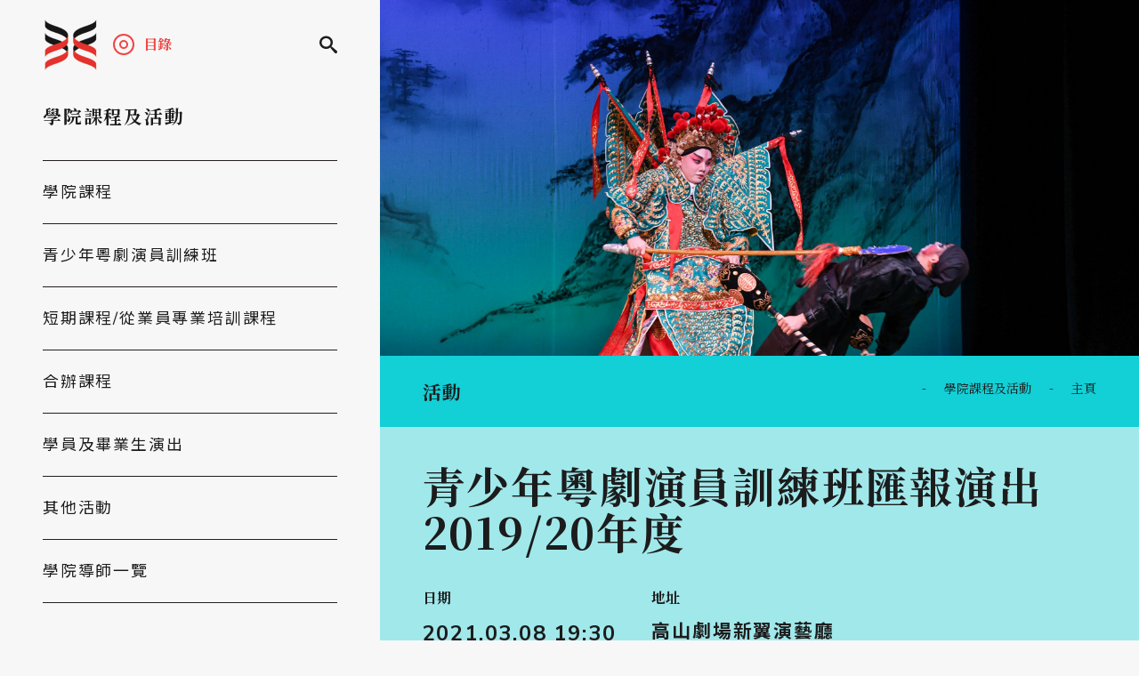

--- FILE ---
content_type: text/html; charset=UTF-8
request_url: https://hkbarwocoa.com/activity/teenshow_2020_2021/
body_size: 8790
content:
<!DOCTYPE html>
<html class="zh">
<head>
<meta http-equiv="Content-Type" content="text/html; charset=UTF-8">
<meta name="viewport" content="width=device-width, initial-scale=1.0, minimum-scale=1.0, maximum-scale=1.0" />
<meta name="keywords" content="八和粵劇學院, 八和會館" />
<meta name="description" content="為粵劇培育新一代人才">
<meta name="title" content="八和粵劇學院">
<meta name="Author" content="八和粵劇學院">
<meta property="og:type" content="website" />
<meta name="url" property="og:url" content="https://hkbarwocoa.com/activity/teenshow_2020_2021/"/>
<meta name="title" property="og:title" content="八和粵劇學院" />
<meta name="description" property="og:description" content="為粵劇培育新一代人才" />
<meta name="img" property="og:image" content="https://hkbarwocoa.com/wp-content/themes/barwo/images/common/icon.png" />
<link rel="shortcut icon" type="/images/x-icon" href="https://hkbarwocoa.com/wp-content/uploads/2021/07/logo_barwo.png" />

<title>八和粵劇學院</title>

<link rel="preconnect" href="https://fonts.gstatic.com"> 
<link href="https://fonts.googleapis.com/css2?family=Nunito+Sans:wght@400;700&display=swap" rel="stylesheet">
<link href="https://fonts.googleapis.com/css2?family=Montaga&display=swap" rel="stylesheet">
<link href="https://fonts.googleapis.com/css?family=Noto+Sans+TC:400,700&display=swap" rel="stylesheet">
<link href="https://fonts.googleapis.com/css2?family=Noto+Serif+TC:wght@400;700&display=swap" rel="stylesheet">

<meta name='robots' content='max-image-preview:large' />
<link rel='dns-prefetch' href='//s.w.org' />
		<script type="text/javascript">
			window._wpemojiSettings = {"baseUrl":"https:\/\/s.w.org\/images\/core\/emoji\/13.1.0\/72x72\/","ext":".png","svgUrl":"https:\/\/s.w.org\/images\/core\/emoji\/13.1.0\/svg\/","svgExt":".svg","source":{"concatemoji":"https:\/\/hkbarwocoa.com\/wp-includes\/js\/wp-emoji-release.min.js?ver=5.8.12"}};
			!function(e,a,t){var n,r,o,i=a.createElement("canvas"),p=i.getContext&&i.getContext("2d");function s(e,t){var a=String.fromCharCode;p.clearRect(0,0,i.width,i.height),p.fillText(a.apply(this,e),0,0);e=i.toDataURL();return p.clearRect(0,0,i.width,i.height),p.fillText(a.apply(this,t),0,0),e===i.toDataURL()}function c(e){var t=a.createElement("script");t.src=e,t.defer=t.type="text/javascript",a.getElementsByTagName("head")[0].appendChild(t)}for(o=Array("flag","emoji"),t.supports={everything:!0,everythingExceptFlag:!0},r=0;r<o.length;r++)t.supports[o[r]]=function(e){if(!p||!p.fillText)return!1;switch(p.textBaseline="top",p.font="600 32px Arial",e){case"flag":return s([127987,65039,8205,9895,65039],[127987,65039,8203,9895,65039])?!1:!s([55356,56826,55356,56819],[55356,56826,8203,55356,56819])&&!s([55356,57332,56128,56423,56128,56418,56128,56421,56128,56430,56128,56423,56128,56447],[55356,57332,8203,56128,56423,8203,56128,56418,8203,56128,56421,8203,56128,56430,8203,56128,56423,8203,56128,56447]);case"emoji":return!s([10084,65039,8205,55357,56613],[10084,65039,8203,55357,56613])}return!1}(o[r]),t.supports.everything=t.supports.everything&&t.supports[o[r]],"flag"!==o[r]&&(t.supports.everythingExceptFlag=t.supports.everythingExceptFlag&&t.supports[o[r]]);t.supports.everythingExceptFlag=t.supports.everythingExceptFlag&&!t.supports.flag,t.DOMReady=!1,t.readyCallback=function(){t.DOMReady=!0},t.supports.everything||(n=function(){t.readyCallback()},a.addEventListener?(a.addEventListener("DOMContentLoaded",n,!1),e.addEventListener("load",n,!1)):(e.attachEvent("onload",n),a.attachEvent("onreadystatechange",function(){"complete"===a.readyState&&t.readyCallback()})),(n=t.source||{}).concatemoji?c(n.concatemoji):n.wpemoji&&n.twemoji&&(c(n.twemoji),c(n.wpemoji)))}(window,document,window._wpemojiSettings);
		</script>
		<style type="text/css">
img.wp-smiley,
img.emoji {
	display: inline !important;
	border: none !important;
	box-shadow: none !important;
	height: 1em !important;
	width: 1em !important;
	margin: 0 .07em !important;
	vertical-align: -0.1em !important;
	background: none !important;
	padding: 0 !important;
}
</style>
	<link rel='stylesheet' id='wp-block-library-css'  href='https://hkbarwocoa.com/wp-includes/css/dist/block-library/style.min.css?ver=5.8.12' type='text/css' media='all' />
<link rel="https://api.w.org/" href="https://hkbarwocoa.com/wp-json/" /><link rel="alternate" type="application/json" href="https://hkbarwocoa.com/wp-json/wp/v2/activity/132" /><link rel="EditURI" type="application/rsd+xml" title="RSD" href="https://hkbarwocoa.com/xmlrpc.php?rsd" />
<link rel="wlwmanifest" type="application/wlwmanifest+xml" href="https://hkbarwocoa.com/wp-includes/wlwmanifest.xml" /> 
<meta name="generator" content="WordPress 5.8.12" />
<link rel="canonical" href="https://hkbarwocoa.com/activity/teenshow_2020_2021/" />
<link rel='shortlink' href='https://hkbarwocoa.com/?p=132' />
<link rel="alternate" type="application/json+oembed" href="https://hkbarwocoa.com/wp-json/oembed/1.0/embed?url=https%3A%2F%2Fhkbarwocoa.com%2Factivity%2Fteenshow_2020_2021%2F" />
<link rel="alternate" type="text/xml+oembed" href="https://hkbarwocoa.com/wp-json/oembed/1.0/embed?url=https%3A%2F%2Fhkbarwocoa.com%2Factivity%2Fteenshow_2020_2021%2F&#038;format=xml" />
<meta name="cdp-version" content="1.1.5" /><link rel="alternate" href="https://hkbarwocoa.com/activity/teenshow_2020_2021/" hreflang="zh" />
<link rel="alternate" href="https://hkbarwocoa.com/en/activity/coa-student-performance-2020-21-2/" hreflang="en" />
<link rel="icon" href="https://hkbarwocoa.com/wp-content/uploads/2021/07/logo_barwo.png" sizes="32x32" />
<link rel="icon" href="https://hkbarwocoa.com/wp-content/uploads/2021/07/logo_barwo.png" sizes="192x192" />
<link rel="apple-touch-icon" href="https://hkbarwocoa.com/wp-content/uploads/2021/07/logo_barwo.png" />
<meta name="msapplication-TileImage" content="https://hkbarwocoa.com/wp-content/uploads/2021/07/logo_barwo.png" />

<link rel="stylesheet" href="https://hkbarwocoa.com/wp-content/themes/barwo/src/dist/build.css?v=10">
<link rel="stylesheet" href="https://hkbarwocoa.com/wp-content/themes/barwo/src/dist/font.css?v=2">


</head>

<body class="">
<div class="shadow noclick noselect"></div>
<div class="preloading noclick noselect"></div>
<nav class="">
	<div class="barwo-nav main-item item-4 fullexpand">
		<div class="main-wrapper">
			<div class="main-container">
				<div class="barwo-nav-con flex-container">
					<div class="flex-container">
						<div class="">
							<a href=https://hkbarwocoa.com>
							<div class="barwo-nav-logo one-one full-bg within" style="background-image:url(https://hkbarwocoa.com/wp-content/themes/barwo/images/common/logo_barwo@2x.png);"></div>
							</a>
						</div>
						<div class="gapper"></div>
						<div>
							<div id="bwnav" class="flex-item" style="cursor:pointer;">
								<div class="one-one full-bg within left" style="width:24px;background-image:url(https://hkbarwocoa.com/wp-content/themes/barwo/images/common/icon_menu_c.svg);"></div>
								<div class="left"><h4 class="serif c-red bold" style="line-height:24px;margin-left:10px;">目錄</h4></div>
							</div>
						</div>
					</div>
					<div class="flex-container">
						<div id="searchbtn" class="barwo-font-search c-dark barwo-icon-nav" style="font-size: 20px;"></div>
					</div>
				</div>
			</div>
		</div>
	</div>
</nav>
<aside id="searchpanel" class="barwo-nav nav-search main-item item-4 fullexpand" >
	<div class="main-wrapper">
		<div class="main-container">
			<div class="barwo-nav-con">
								<form action="/" method="get" id="searchform" >
									<input id="searchinput" class="search-input divbox" name="s" type="search" placeholder="搜尋..." method="get"  >
					}
					
				</form>	
				<button id="searchclose" class="barwo-icon-nav barwo-font-close search-icon h4 bold c-gray"></button>
			</div>
		</div>
	</div>
</aside>
<aside id="bwmenu" class="barwo-menu main-item item-4 fullexpand">
	<div class="main-wrapper ">
		<div class="main-container">
			<div class="barwo-menu-top flex-container">
				<div>
					<h3 id="bwmtitle" class="c-dark serif bold">目錄</h3>
				</div>
				<div id="bwnavc" class="barwo-icon-nav" style="cursor:pointer;">
					<div class="barwo-font-back c-black" style="font-size:26px;"></div>
				</div>
			</div>
		</div>
	</div>
	<div class="main-wrapper ">
		<div class="main-container">
			<div class="barwo-menu-center">
				<div class="barwo-menu-center-item active" data-at="super" bwmpanel>
					<hr>
																	<div class="barwo-sel-btn btnhover" data-goto="aboutus" bwmbtn>
						
						<div class="barwo-sel-btn-wrapper flex-container">
							<div class="barwo-sel-btn-bg full-bg within"></div>
							<div class="divr">
								<h3 class="c-dark h-small">關於學院</h3>
							</div>
														<div class="barwo-sel-btn-arrow widthh3 barwo-font-arrow-up c-dark"></div>
													</div>
						</div>
												</a>
											<hr>
																	<div class="barwo-sel-btn btnhover" data-goto="activities" bwmbtn>
						
						<div class="barwo-sel-btn-wrapper flex-container">
							<div class="barwo-sel-btn-bg full-bg within"></div>
							<div class="divr">
								<h3 class="c-dark h-small">學院課程及活動</h3>
							</div>
														<div class="barwo-sel-btn-arrow widthh3 barwo-font-arrow-up c-dark"></div>
													</div>
						</div>
												</a>
											<hr>
																	<div class="barwo-sel-btn btnhover" data-goto="thenews" bwmbtn>
						
						<div class="barwo-sel-btn-wrapper flex-container">
							<div class="barwo-sel-btn-bg full-bg within"></div>
							<div class="divr">
								<h3 class="c-dark h-small">最新資訊</h3>
							</div>
														<div class="barwo-sel-btn-arrow widthh3 barwo-font-arrow-up c-dark"></div>
													</div>
						</div>
												</a>
											<hr>
																	<div class="barwo-sel-btn btnhover" data-goto="resources" bwmbtn>
						
						<div class="barwo-sel-btn-wrapper flex-container">
							<div class="barwo-sel-btn-bg full-bg within"></div>
							<div class="divr">
								<h3 class="c-dark h-small">分享及資源</h3>
							</div>
														<div class="barwo-sel-btn-arrow widthh3 barwo-font-arrow-up c-dark"></div>
													</div>
						</div>
												</a>
											<hr>
																	<a href="https://hkbarwocoa.com/en/activity/coa-student-performance-2020-21-2/">
						<div class="barwo-sel-btn btnhover">
						
						<div class="barwo-sel-btn-wrapper flex-container">
							<div class="barwo-sel-btn-bg full-bg within"></div>
							<div class="divr">
								<h3 class="c-dark h-small">English</h3>
							</div>
													</div>
						</div>
											<hr>
									</div>

												<div class="barwo-menu-center-item" data-at="aboutus" bwmpanel>
					<hr>
																	<a href="https://hkbarwocoa.com/aboutus/mission/">
						<div class="barwo-sel-btn btnhover">
												<div class="barwo-sel-btn-wrapper flex-container">
							<div class="barwo-sel-btn-bg full-bg within"></div>
							<div class="divr">
								<h3 class="c-dark h-small">使命與目標</h3>
							</div>
													</div>
						</div>
												</a>
											<hr>
																	<a href="https://hkbarwocoa.com/aboutus/history/">
						<div class="barwo-sel-btn btnhover">
												<div class="barwo-sel-btn-wrapper flex-container">
							<div class="barwo-sel-btn-bg full-bg within"></div>
							<div class="divr">
								<h3 class="c-dark h-small">學院歷史及發展里程碑</h3>
							</div>
													</div>
						</div>
												</a>
											<hr>
																	<a href="https://hkbarwocoa.com/aboutus/structure/">
						<div class="barwo-sel-btn btnhover">
												<div class="barwo-sel-btn-wrapper flex-container">
							<div class="barwo-sel-btn-bg full-bg within"></div>
							<div class="divr">
								<h3 class="c-dark h-small">學院架構</h3>
							</div>
													</div>
						</div>
												</a>
											<hr>
									</div>
																<div class="barwo-menu-center-item" data-at="activities" bwmpanel>
					<hr>
																	<a href="https://hkbarwocoa.com/activities/diagram/">
						<div class="barwo-sel-btn btnhover">
												<div class="barwo-sel-btn-wrapper flex-container">
							<div class="barwo-sel-btn-bg full-bg within"></div>
							<div class="divr">
								<h3 class="c-dark h-small">學院課程</h3>
							</div>
													</div>
						</div>
												</a>
											<hr>
																	<a href="https://hkbarwocoa.com/activities/teen/">
						<div class="barwo-sel-btn btnhover">
												<div class="barwo-sel-btn-wrapper flex-container">
							<div class="barwo-sel-btn-bg full-bg within"></div>
							<div class="divr">
								<h3 class="c-dark h-small">青少年粵劇演員訓練班</h3>
							</div>
													</div>
						</div>
												</a>
											<hr>
																	<a href="https://hkbarwocoa.com/activities/profession/">
						<div class="barwo-sel-btn btnhover">
												<div class="barwo-sel-btn-wrapper flex-container">
							<div class="barwo-sel-btn-bg full-bg within"></div>
							<div class="divr">
								<h3 class="c-dark h-small">短期課程/從業員專業培訓課程</h3>
							</div>
													</div>
						</div>
												</a>
											<hr>
																	<div class="barwo-sel-btn btnhover" data-goto="cooperate" bwmbtn>
												<div class="barwo-sel-btn-wrapper flex-container">
							<div class="barwo-sel-btn-bg full-bg within"></div>
							<div class="divr">
								<h3 class="c-dark h-small">合辦課程</h3>
							</div>
														<div class="barwo-sel-btn-arrow widthh3 barwo-font-arrow-up c-dark"></div>
													</div>
						</div>
												</a>
											<hr>
																	<a href="https://hkbarwocoa.com/activities/openshow/">
						<div class="barwo-sel-btn btnhover">
												<div class="barwo-sel-btn-wrapper flex-container">
							<div class="barwo-sel-btn-bg full-bg within"></div>
							<div class="divr">
								<h3 class="c-dark h-small">學員及畢業生演出</h3>
							</div>
													</div>
						</div>
												</a>
											<hr>
																	<a href="https://hkbarwocoa.com/activities/others/">
						<div class="barwo-sel-btn btnhover">
												<div class="barwo-sel-btn-wrapper flex-container">
							<div class="barwo-sel-btn-bg full-bg within"></div>
							<div class="divr">
								<h3 class="c-dark h-small">其他活動</h3>
							</div>
													</div>
						</div>
												</a>
											<hr>
																	<a href="https://hkbarwocoa.com/activities/tutors/">
						<div class="barwo-sel-btn btnhover">
												<div class="barwo-sel-btn-wrapper flex-container">
							<div class="barwo-sel-btn-bg full-bg within"></div>
							<div class="divr">
								<h3 class="c-dark h-small">學院導師一覽</h3>
							</div>
													</div>
						</div>
												</a>
											<hr>
									</div>
																<div class="barwo-menu-center-item" data-at="thenews" bwmpanel>
					<hr>
																	<a href="https://hkbarwocoa.com/thenews/update/">
						<div class="barwo-sel-btn btnhover">
												<div class="barwo-sel-btn-wrapper flex-container">
							<div class="barwo-sel-btn-bg full-bg within"></div>
							<div class="divr">
								<h3 class="c-dark h-small">最新八和資訊</h3>
							</div>
													</div>
						</div>
												</a>
											<hr>
																	<a href="https://hkbarwocoa.com/thenews/media/">
						<div class="barwo-sel-btn btnhover">
												<div class="barwo-sel-btn-wrapper flex-container">
							<div class="barwo-sel-btn-bg full-bg within"></div>
							<div class="divr">
								<h3 class="c-dark h-small">媒體報道</h3>
							</div>
													</div>
						</div>
												</a>
											<hr>
									</div>
																<div class="barwo-menu-center-item" data-at="resources" bwmpanel>
					<hr>
																	<a href="https://hkbarwocoa.com/resources/video/">
						<div class="barwo-sel-btn btnhover">
												<div class="barwo-sel-btn-wrapper flex-container">
							<div class="barwo-sel-btn-bg full-bg within"></div>
							<div class="divr">
								<h3 class="c-dark h-small">教學影片</h3>
							</div>
													</div>
						</div>
												</a>
											<hr>
																	<a href="https://hkbarwocoa.com/resources/gallery/">
						<div class="barwo-sel-btn btnhover">
												<div class="barwo-sel-btn-wrapper flex-container">
							<div class="barwo-sel-btn-bg full-bg within"></div>
							<div class="divr">
								<h3 class="c-dark h-small">相片影片分享</h3>
							</div>
													</div>
						</div>
												</a>
											<hr>
																	<a href="https://hkbarwocoa.com/resources/sharing/">
						<div class="barwo-sel-btn btnhover">
												<div class="barwo-sel-btn-wrapper flex-container">
							<div class="barwo-sel-btn-bg full-bg within"></div>
							<div class="divr">
								<h3 class="c-dark h-small">導師及學員分享</h3>
							</div>
													</div>
						</div>
												</a>
											<hr>
																	<a href="https://hkbarwocoa.com/resources/sharelink/">
						<div class="barwo-sel-btn btnhover">
												<div class="barwo-sel-btn-wrapper flex-container">
							<div class="barwo-sel-btn-bg full-bg within"></div>
							<div class="divr">
								<h3 class="c-dark h-small">分享連結</h3>
							</div>
													</div>
						</div>
												</a>
											<hr>
									</div>
																
																																																																																				<div class="barwo-menu-center-item" data-at="cooperate" bwmpanel>
					<hr>
										<a href="https://hkbarwocoa.com/activities/cooperate/school/">
					<div class="barwo-sel-btn btnhover">
						<div class="barwo-sel-btn-wrapper flex-container">
							<div class="barwo-sel-btn-bg full-bg within"></div>
							<div class="divr">
								<h3 class="c-dark h-small">中、小學課程</h3>
							</div>
						</div>
					</div>
					</a>
					<hr>
										<a href="https://hkbarwocoa.com/activities/cooperate/university/">
					<div class="barwo-sel-btn btnhover">
						<div class="barwo-sel-btn-wrapper flex-container">
							<div class="barwo-sel-btn-bg full-bg within"></div>
							<div class="divr">
								<h3 class="c-dark h-small">大學課程</h3>
							</div>
						</div>
					</div>
					</a>
					<hr>
										<a href="https://hkbarwocoa.com/activities/cooperate/certification/">
					<div class="barwo-sel-btn btnhover">
						<div class="barwo-sel-btn-wrapper flex-container">
							<div class="barwo-sel-btn-bg full-bg within"></div>
							<div class="divr">
								<h3 class="c-dark h-small">與其他機構合辦課程</h3>
							</div>
						</div>
					</div>
					</a>
					<hr>
									</div>
																																																																																																																																			</div>

		</div>
	</div>


	<div class="main-wrapper barwo-red-bg" style="z-index:10;position:absolute;bottom:0;left:0;">
		<div class="main-container divr divbox">
			<div class="divr">
			<div id="menuShareBtn" class="diva barwo-menu-bottom flex-container inheritsize active">
				<div>
					<div class="barwo-text-btn left">
						<a href="https://www.facebook.com/BARWOCOA/" target="_blank">
						<span class="barwo-font-fb h3 c-dark left"></span>
						</a>
					</div>
					<div class="barwo-text-btn left" style="margin-left:12px;">
						<a href="https://instagram.com/hkbarwocoa?igshid=YmMyMTA2M2Y=" target="_blank">
						<span class="barwo-font-ig h3 c-dark left"></span>
						</a>
					</div>
				</div>
			</div>
			<div id="menuBackBtn" class="barwo-menu-bottom flex-container" data-goto="super" bwmbtn>
				<div class="opacity:0">
					&nbsp;
				</div>
				<div>
					<h3 class="serif bold c-dark">返回</h3>
				</div>
				<div style="opacity:0">
					&nbsp;
				</div>
			</div>
			</div>
		</div>
	</div>
			
</aside>
<div class="barwo-nav-shadow onlymobile"></div>



<div id="pagename" class="barwo-page" data-page=teen>

<div class="divib left inheritsize">
	<div class="barwo-fix main-item item-4 onlydesktop barwo-light-bg" fullheight>
		<div class="barwo-nav-shadow"></div>
		<div class="seperator smallh"></div>
		<div class="main-wrapper ">
			<div class="main-container">
				<div class="barwo-menu-top flex-container">
					<div>

																																							<h3 class="c-dark serif bold">學院課程及活動</h3>
																																																												</div>
				</div>
			</div>
		</div>
		<div class="seperator"></div>
											<div class="main-wrapper">
				<div class="main-container">
					<hr>
				</div>
			</div>
			<div class="divr">
									
						<div class="barwo-sel-btn">
														<a href="https://hkbarwocoa.com/activities/diagram/">
														<div class="barwo-sel-btn-wrapper flex-container">
								<div class="main-wrapper divr">
									<div class="main-container inheritsize flex-container divbox">
										<div class="divr" style="z-index:2;">
											<h3 class="c-dark h-small">學院課程</h3>
										</div>	
																			</div>
								</div>
								

							</div>
							</a>
						</div>
						<div class="main-wrapper">
							<div class="main-container">
								<hr>
							</div>
						</div>
						
						<div class="barwo-sel-btn">
														<a href="https://hkbarwocoa.com/activities/teen/">
														<div class="barwo-sel-btn-wrapper flex-container">
								<div class="main-wrapper divr">
									<div class="main-container inheritsize flex-container divbox">
										<div class="divr" style="z-index:2;">
											<h3 class="c-dark h-small">青少年粵劇演員訓練班</h3>
										</div>	
																			</div>
								</div>
								

							</div>
							</a>
						</div>
						<div class="main-wrapper">
							<div class="main-container">
								<hr>
							</div>
						</div>
						
						<div class="barwo-sel-btn">
														<a href="https://hkbarwocoa.com/activities/profession/">
														<div class="barwo-sel-btn-wrapper flex-container">
								<div class="main-wrapper divr">
									<div class="main-container inheritsize flex-container divbox">
										<div class="divr" style="z-index:2;">
											<h3 class="c-dark h-small">短期課程/從業員專業培訓課程</h3>
										</div>	
																			</div>
								</div>
								

							</div>
							</a>
						</div>
						<div class="main-wrapper">
							<div class="main-container">
								<hr>
							</div>
						</div>
						
						<div class="barwo-sel-btn">
														<a href="https://hkbarwocoa.com/activities/cooperate/school/">
														<div class="barwo-sel-btn-wrapper flex-container">
								<div class="main-wrapper divr">
									<div class="main-container inheritsize flex-container divbox">
										<div class="divr" style="z-index:2;">
											<h3 class="c-dark h-small">合辦課程</h3>
										</div>	
																			</div>
								</div>
								

							</div>
							</a>
						</div>
						<div class="main-wrapper">
							<div class="main-container">
								<hr>
							</div>
						</div>
						
						<div class="barwo-sel-btn">
														<a href="https://hkbarwocoa.com/activities/openshow/">
														<div class="barwo-sel-btn-wrapper flex-container">
								<div class="main-wrapper divr">
									<div class="main-container inheritsize flex-container divbox">
										<div class="divr" style="z-index:2;">
											<h3 class="c-dark h-small">學員及畢業生演出</h3>
										</div>	
																			</div>
								</div>
								

							</div>
							</a>
						</div>
						<div class="main-wrapper">
							<div class="main-container">
								<hr>
							</div>
						</div>
						
						<div class="barwo-sel-btn">
														<a href="https://hkbarwocoa.com/activities/others/">
														<div class="barwo-sel-btn-wrapper flex-container">
								<div class="main-wrapper divr">
									<div class="main-container inheritsize flex-container divbox">
										<div class="divr" style="z-index:2;">
											<h3 class="c-dark h-small">其他活動</h3>
										</div>	
																			</div>
								</div>
								

							</div>
							</a>
						</div>
						<div class="main-wrapper">
							<div class="main-container">
								<hr>
							</div>
						</div>
						
						<div class="barwo-sel-btn">
														<a href="https://hkbarwocoa.com/activities/tutors/">
														<div class="barwo-sel-btn-wrapper flex-container">
								<div class="main-wrapper divr">
									<div class="main-container inheritsize flex-container divbox">
										<div class="divr" style="z-index:2;">
											<h3 class="c-dark h-small">學院導師一覽</h3>
										</div>	
																			</div>
								</div>
								

							</div>
							</a>
						</div>
						<div class="main-wrapper">
							<div class="main-container">
								<hr>
							</div>
						</div>
																
			</div>
																	</div>
	<div class="main-item item-8 fullexpand right">
									<div class="sixteen-nine barwo-color-blk noselect noclick divr blackg" style="background-color:#13cfd6;max-height:400px;" ani ani-delay="0.7">
				<div class="diva full-bg inheritsize full-bg fspecial"  style="top:0;left:0;z-index:1;background-image:url(https://hkbarwocoa.com/wp-content/uploads/2021/06/《挑滑車》劇照：高寵鄺成軍飾大戰黑風利武師飾-scaled.jpg)"></div>
				
			</div>
				<script>
			var style = document.createElement("style");
			document.head.appendChild(style);
			sheet = style.sheet;
			sheet.addRule('.barwo-color-blk:after','background-color: #13cfd6');
			sheet.insertRule('.barwo-color-blk:after { background-color: #13cfd6 }', 0);
		</script>
						<div class="barwo-pagebar divr" style="z-index:2;background-color:#13cfd6">
			<div class="main-wrapper inheritsize">
				<div class="main-container divbox inheritsize">
					<div class="flex-container flex-free inheritsize">
												<h3 class="bold serif c-dark">活動</h3>
						<div class="seperator smallh onlymobile notpad"></div>
						<div>

							
							<span class="left"><h5 class="c-dark serif">-</h5></span>
							<span class="gaper smallw left">&nbsp;</span>
							<span class="left">
																																								<h5 class="c-dark serif">學院課程及活動</h5>
																																																																							</span>

							<span class="gaper smallw left">&nbsp;</span>
							<span class="left"><h5 class="c-dark serif">-</h5></span>
							<span class="gaper smallw left">&nbsp;</span>
							<span class="left">
								<a class="" href="/">
								<h5 class="c-dark serif barwo-link">主頁</h5>
								</a>
							</span>
						</div>
					</div>
				</div>
			</div>
		</div>
		

	<div style="background-color:#13cfd660">
	<div class="seperator"></div>
	<div class="main-wrapper">
		<div class="main-container ofh">
			<h1 class="bold serif c-dark">青少年粵劇演員訓練班匯報演出 2019/20年度</h1>
			<div class="seperator"></div>

			<div class="ofh">
							<div class="main-item halfexpand" style="padding-right:40px;">
					<h4 class="bold serif c-dark">日期</h4>
					<div class="seperator smallh"></div>
										<h2 class="bold c-dark">2021.03.08 19:30</h2>
																<div class="seperator"></div>
				</div>
										<div class="main-item halfexpand">
					<h4 class="bold serif c-dark">地址</h4>
					<div class="seperator smallh"></div>
					<h3 class="bold c-dark">高山劇場新翼演藝廳</h3>
					<div class="seperator"></div>
				</div>
										<div class="main-item item-9 clear halfexpand">
					<h4 class="bold serif c-dark">主辦單位</h4>
					<div class="seperator smallh"></div>
										<h3 class="bold c-dark">八和粵劇學院</h3>
										<div class="seperator"></div>
				</div>
										<div class="main-item item-9 clear halfexpand">
					<div class="seperator"></div>
					<hr>
<div class="barwo-sel-btn btnhover">
			<a href="https://hkbarwo.com" target="_blank">
				<div class="barwo-sel-btn-wrapper flex-container">
				<div class="barwo-sel-btn-bg full-bg within"></div>
				<div class="divr">
					<h3 class="c-dark h-small">立即購票</h3>
									</div>
								<div style="width:60px;">
					<div class="barwo-sel-btn-arrow barwo-font-arrow-up c-dark right"></div>
				</div>
						</div>
		</a>
	</div>


					<hr>
					<div class="seperator"></div>
				</div>
						</div>
		</div>
	</div>
	<div class="seperator"></div>
</div>

<div class="seperator"></div>
	<div class="barwo-page-content main-wrapper ofh">
		<div class="main-container divbox">
			<div class="main-item item-9 halfexpand">
				
<div class="wp-block-columns">
<div class="wp-block-column" style="flex-basis:100%">
<div class="wp-block-group"><div class="wp-block-group__inner-container">
<div class="wp-block-columns">
<div class="wp-block-column" style="flex-basis:100%">
<p></p>
</div>
</div>
</div></div>
</div>
</div>



<h3><strong>制作人員名單</strong></h3>



<pre class="wp-block-preformatted">課程主任：呂洪廣
行政統籌：岑金倩
音樂領導：張意堅
擊樂領導：游　龍
舞台監督：蘇志昌
經​　　理：林群翎
服裝道具：新群英服裝公司
佈　　​景：廣興舞台佈景製作公司
總​　　​務：陳健一
司​　　​儀：梁芷萁、黃綽琪</pre>



<h3><strong>演出劇目、演員名單及節目簡介</strong></h3>



<p>粵劇折子戲演出</p>



<hr class="wp-block-separator"/>



<h3 class="serif"><strong>《挑滑車》(根據同名京劇改編)</strong></h3>



<p>劇目簡介: 南宋初年，金兵侵犯江南。岳飛與金兀朮會戰，岳飛的兵馬被金兵圍困在牛頭山。金兀朮知道岳營的兵將驍勇善戰，難以取勝，於是調來鐵滑車阻擊宋兵。雙方交戰時，高寵突出助戰，大敗金兀朮，於是乘勝追擊，在牛頭山戰場西北角遇金兵大營，以為是屯糧之所，單騎踏營。金軍以鐵滑車阻攔。高寵奮不顧身，用槍連續挑翻數輛滑車，終因座下馬匹力盡，被鐵滑車壓死。</p>



<p>教授、排練及改編:韓燕明、呂洪廣</p>



<pre class="wp-block-preformatted">鄺成軍 飾 高　寵 &nbsp;
郭俊亨 飾 岳　飛
張肇倫 飾 金兀朮
陳安橋 飾 鄭　懷
龍馥鎧 飾 湯　環
何穎恩 飾 張　憲
劉曉晴 飾 王　貴
謝苑霖 飾 四宋兵
鄭麗莊 飾 四宋兵
吳嘉怡 飾 四宋兵
孫樂程 飾 四宋兵
武　師 飾 土鬚龍
武　師 飾 土鬚虎
武　師 飾 黑風利
武　師 飾 四番兵</pre>



<hr class="wp-block-separator"/>



<h3 class="serif"><strong>《狄青與雙陽公主》之〈追夫〉</strong></h3>



<p>劇目簡介:&nbsp;狄青領軍誤闖鄯善國與雙陽公主對峙，卻因對方武藝高強而惺惺相惜，終成眷屬。二人完婚後，狄青得知母親被困囹圄，因此用計從公主手上騙回寶馬金刀，私闖三關，以救慈母。雙陽公主得知，終趕上狄青，二人互訴苦衷，相約再見。</p>



<p>教授及排練:梁漢勇</p>



<pre class="wp-block-preformatted">麥熙華 飾 狄　青
梁齡勻 飾 雙陽公主</pre>



<hr class="wp-block-separator"/>



<h3 class="serif"><strong>《碧血寫春秋之斬子存忠》</strong></h3>



<p>劇目簡介:&nbsp;&nbsp;明帝昏庸，西宮、國丈乘機弄權，與瓦刺王密謀明室江山。鍾家兄弟聯結一群義士，暗中破壞奸黨陰謀。鍾老元帥病重休養，命長子孝全代掌邊關軍政，國丈乘機相約瓦刺王舉兵破關，不料反被孝全與未婚妻紫瑛兄妹等英勇殺敵，使瓦刺王全軍覆沒。胡王因而含恨孝全，下令國丈殺害孝全以洩憤。明帝誤信謠言，召孝全回京，降以謀國之罪，並命老元帥親手斬子，以存忠義，孝全遂壯烈犧牲。後孝全之孿生二弟孝義幾經艱苦，搜集國丈謀朝通敵罪證，終令奸黨伏法。</p>



<p>教授及排練:梁兆明、陳咏儀、廖國森、溫玉瑜</p>



<pre class="wp-block-preformatted">韓德光 飾 鍾孝全
陳淑麗 飾 陸紫瑛
何安琪 飾 陸劍英
鄭旭蘭 飾 鍾孝義
張肇倫 飾 鍾于君
莫心兒 飾 鍾慕蘭
呂智豐 飾 國　丈
郭俊亨 飾 左龍右虎
陳安橋 飾 左龍右虎
武　師 飾 四手下</pre>

			</div>
		</div>
	</div>


<div class="seperator"></div>


<div class="barwo-gray-bg">
<div class="main-wrapper">
	<div class="main-container">
		<div class="ofh">
			<div class="main-item item-9 halfexpanse">
				<hr>
<div class="barwo-sel-btn btnhover">
			<a href="https://hkbarwocoa.com/album/20210307-2019-20%e5%b9%b4%e5%ba%a6%e8%aa%b2%e7%a8%8b%e5%8c%af%e5%a0%b1%e6%bc%94%e5%87%ba%e8%a3%9c%e5%a0%b4-2/">
				<div class="barwo-sel-btn-wrapper flex-container">
				<div class="barwo-sel-btn-bg full-bg within"></div>
				<div class="divr">
					<h3 class="c-dark h-small">按此觀看更多</h3>
									</div>
								<div style="width:60px;">
					<div class="barwo-sel-btn-arrow barwo-font-arrow-up c-dark right"></div>
				</div>
						</div>
		</a>
	</div>


				<hr>
			</div>
		</div>
	</div>
</div>
<div class="seperator"></div>
<div class="seperator"></div>
</div>
</div>
</div>
</div>


<footer class="barwo-footer clear">
	<div class="barwo-footer-wrapper">
		<div class="seperator"></div>
		<div class="seperator"></div>
		<div class="main-wrapper">
			<div class="main-container ofh">
				<div class="main-item item-4 fullexpand">
					<div class="item-block">
						<div class="full-img divbc specialleft" style="max-width:200px;">
							<img src="https://hkbarwocoa.com/wp-content/themes/barwo/images/common/logo_coa@2x.png" alt="chinese opera academy">
						</div>
						<div class="seperator"></div>
					</div>
				</div>
				<div class="main-item item-8 fullexpand">
					<div class="item-block">
						<div class="divr ofh">
														<div class="main-item item-4 halfexpand divib">
																	<h3 class="c-dark">關於學院</h3>
									<div class="seperator"></div>
																											<a href="https://hkbarwocoa.com/aboutus/mission/">
									<div class="barwo-text-btn ofh" style="clear:both;">
										<h4 class="left" style="">使命與目標</h4>
																				
									</div>
									</a>
									<div class="seperator smallh left"></div>
																											<a href="https://hkbarwocoa.com/aboutus/history/">
									<div class="barwo-text-btn ofh" style="clear:both;">
										<h4 class="left" style="">學院歷史及發展里程碑</h4>
																				
									</div>
									</a>
									<div class="seperator smallh left"></div>
																											<a href="https://hkbarwocoa.com/aboutus/structure/">
									<div class="barwo-text-btn ofh" style="clear:both;">
										<h4 class="left" style="">學院架構</h4>
																				
									</div>
									</a>
									<div class="seperator smallh left"></div>
																		<div class="seperator"></div>
															</div>
														<div class="main-item item-4 halfexpand divib">
																	<h3 class="c-dark">學院課程及活動</h3>
									<div class="seperator"></div>
																											<a href="https://hkbarwocoa.com/activities/diagram/">
									<div class="barwo-text-btn ofh" style="clear:both;">
										<h4 class="left" style="">學院課程</h4>
																				
									</div>
									</a>
									<div class="seperator smallh left"></div>
																											<a href="https://hkbarwocoa.com/activities/teen/">
									<div class="barwo-text-btn ofh" style="clear:both;">
										<h4 class="left" style="">青少年粵劇演員訓練班</h4>
																				
									</div>
									</a>
									<div class="seperator smallh left"></div>
																											<a href="https://hkbarwocoa.com/activities/profession/">
									<div class="barwo-text-btn ofh" style="clear:both;">
										<h4 class="left" style="">短期課程/從業員專業培訓課程</h4>
																				
									</div>
									</a>
									<div class="seperator smallh left"></div>
																											<a href="https://hkbarwocoa.com/activities/cooperate/school/">
									<div class="barwo-text-btn ofh" style="clear:both;">
										<h4 class="left" style="">合辦課程</h4>
																				
									</div>
									</a>
									<div class="seperator smallh left"></div>
																											<a href="https://hkbarwocoa.com/activities/openshow/">
									<div class="barwo-text-btn ofh" style="clear:both;">
										<h4 class="left" style="">學員及畢業生演出</h4>
																				
									</div>
									</a>
									<div class="seperator smallh left"></div>
																											<a href="https://hkbarwocoa.com/activities/others/">
									<div class="barwo-text-btn ofh" style="clear:both;">
										<h4 class="left" style="">其他活動</h4>
																				
									</div>
									</a>
									<div class="seperator smallh left"></div>
																											<a href="https://hkbarwocoa.com/activities/tutors/">
									<div class="barwo-text-btn ofh" style="clear:both;">
										<h4 class="left" style="">學院導師一覽</h4>
																				
									</div>
									</a>
									<div class="seperator smallh left"></div>
																		<div class="seperator"></div>
															</div>
														<div class="main-item item-4 halfexpand divib">
																	<h3 class="c-dark">最新資訊</h3>
									<div class="seperator"></div>
																											<a href="https://hkbarwocoa.com/thenews/update/">
									<div class="barwo-text-btn ofh" style="clear:both;">
										<h4 class="left" style="">最新八和資訊</h4>
																				
									</div>
									</a>
									<div class="seperator smallh left"></div>
																											<a href="https://hkbarwocoa.com/thenews/media/">
									<div class="barwo-text-btn ofh" style="clear:both;">
										<h4 class="left" style="">媒體報道</h4>
																				
									</div>
									</a>
									<div class="seperator smallh left"></div>
																		<div class="seperator"></div>
															</div>
														<div class="main-item item-4 halfexpand divib">
																	<h3 class="c-dark">分享及資源</h3>
									<div class="seperator"></div>
																											<a href="https://hkbarwocoa.com/resources/video/">
									<div class="barwo-text-btn ofh" style="clear:both;">
										<h4 class="left" style="">教學影片</h4>
																				
									</div>
									</a>
									<div class="seperator smallh left"></div>
																											<a href="https://hkbarwocoa.com/resources/gallery/">
									<div class="barwo-text-btn ofh" style="clear:both;">
										<h4 class="left" style="">相片影片分享</h4>
																				
									</div>
									</a>
									<div class="seperator smallh left"></div>
																											<a href="https://hkbarwocoa.com/resources/sharing/">
									<div class="barwo-text-btn ofh" style="clear:both;">
										<h4 class="left" style="">導師及學員分享</h4>
																				
									</div>
									</a>
									<div class="seperator smallh left"></div>
																											<a href="https://hkbarwocoa.com/resources/sharelink/">
									<div class="barwo-text-btn ofh" style="clear:both;">
										<h4 class="left" style="">分享連結</h4>
																				
									</div>
									</a>
									<div class="seperator smallh left"></div>
																		<div class="seperator"></div>
															</div>
														<div class="main-item item-4 halfexpand divib">
																	<a href="https://hkbarwocoa.com/en/activity/coa-student-performance-2020-21-2/">
										<div class="ofh" style="clear:both;">
											<h3 class="left c-dark">English</h3>
											<span class="left barwo-font-arrow-up h6 left c-dark" style="margin-left:10px;"></span>
											
										</div>
									</a>
									<div class="seperator left"></div>
															</div>
													</div>
						<div class="seperator smallh"></div>
						<hr>
						<div class="seperator"></div>
						<div class="seperator smallh"></div>
						<div>
							<h3 class="c-dark">聯絡我們</h3>
						</div>
						<div class="seperator"></div>
						<div>
														<h4 class="c-dark" style="line-height:1.4;">辦公室地址：香港油麻地彌敦道 493 號展望大廈 4 字樓 A 室（油麻地地鐵站Ｃ出口）</h4>
														<div class="seperator"></div>
							<h4 class="c-dark">電話：(852) 2384 2929</h4>
							<div class="seperator smallh"></div>
							<h4 class="c-dark">傳真：(852) 2770 7956</h4>
							<div class="seperator smallh"></div>
															<h4 class="c-dark" style="line-height:1.4;">富亨閣（八和粵劇學院）地址：太子通菜街170號富亨閣 2樓</h4>
														
							<div class="seperator smallh"></div>
						</div>

						<div>
							<div class="barwo-text-btn left">
								<a href="https://www.facebook.com/BARWOCOA/" target="_blank">
								<span class="barwo-font-fb h3 c-dark left"></span>
								</a>
							</div>
							<div class="barwo-text-btn left" style="margin-left:12px;">
								<a href="https://instagram.com/hkbarwocoa?igshid=YmMyMTA2M2Y=" target="_blank">
								<span class="barwo-font-ig h3 c-dark left"></span>
								</a>
							</div>
						</div>
					</div>
				</div>
			</div>
		</div>
		<div class="seperator"></div>
		<div class="seperator"></div>
	</div>
	<div class="barwo-footer-blackbar ofh">
		<div class="main-wrapper">
			<div class="main-container">
				<div class="right">
					<h5 class="c-white">© 八和粵劇學院 2026｜版權所有 不得轉載</h5>
				</div>
			</div>
		</div>
	</div>
</footer>



<script type='text/javascript' src='https://hkbarwocoa.com/wp-includes/js/wp-embed.min.js?ver=5.8.12' id='wp-embed-js'></script>
<script type="text/javascript">(function() {
				var expirationDate = new Date();
				expirationDate.setTime( expirationDate.getTime() + 31536000 * 1000 );
				document.cookie = "pll_language=zh; expires=" + expirationDate.toUTCString() + "; path=/; secure; SameSite=Lax";
			}());</script>
<script type="text/javascript" language="javascript">  
    var versionUpdate = (new Date()).getTime();  
    var script = document.createElement("script");  
    script.type = "text/javascript";  
    script.src = "https://hkbarwocoa.com/wp-content/themes/barwo/src/dist/build.js?v=1" + versionUpdate;  
    document.body.appendChild(script);  
</script>  
<script defer src="https://static.cloudflareinsights.com/beacon.min.js/vcd15cbe7772f49c399c6a5babf22c1241717689176015" integrity="sha512-ZpsOmlRQV6y907TI0dKBHq9Md29nnaEIPlkf84rnaERnq6zvWvPUqr2ft8M1aS28oN72PdrCzSjY4U6VaAw1EQ==" data-cf-beacon='{"version":"2024.11.0","token":"40dff9f1b0814263bb256105f5e9ef34","r":1,"server_timing":{"name":{"cfCacheStatus":true,"cfEdge":true,"cfExtPri":true,"cfL4":true,"cfOrigin":true,"cfSpeedBrain":true},"location_startswith":null}}' crossorigin="anonymous"></script>
</body>
</html>
	
<!--
Performance optimized by W3 Total Cache. Learn more: https://www.boldgrid.com/w3-total-cache/?utm_source=w3tc&utm_medium=footer_comment&utm_campaign=free_plugin

Page Caching using Disk: Enhanced 

Served from: hkbarwocoa.com @ 2026-01-27 08:38:03 by W3 Total Cache
-->

--- FILE ---
content_type: text/css
request_url: https://hkbarwocoa.com/wp-content/themes/barwo/src/dist/build.css?v=10
body_size: 4497
content:
textarea,input,button,select,submit{border:none}textarea:focus,input:focus,button:focus,select:focus,submit:focus{outline:none}input[type="file"]::-ms-value{visibility:hidden}input[type="file"]::-ms-browse{visibility:hidden}input[type=search]::-ms-clear{display:none;width:0;height:0}input[type=search]::-ms-reveal{display:none;width:0;height:0}input[type="search"]::-webkit-search-decoration,input[type="search"]::-webkit-search-cancel-button,input[type="search"]::-webkit-search-results-button,input[type="search"]::-webkit-search-results-decoration{display:none}textarea,input,select{-webkit-appearance:none;-moz-appearance:none;-ms-appearance:none;-o-appearance:none;appearance:none;outline:none}iframe{border-style:none}::-webkit-scrollbar{display:none}body{-webkit-tap-highlight-color:rgba(0,0,0,0);font-rendering:swap;text-rendering:optimizeLegibility;-webkit-font-smoothing:antialiased;-moz-osx-font-smoothing:grayscale;-moz-font-feature-settings:'liga', 'kern';height:100%;width:100%;margin:0 auto;overflow:auto;cursor:default}a:link,a:visited,a:hover,a:active{text-decoration:none;color:inherit}ul{list-style-type:none;padding:0px;margin:0px}img{-webkit-touch-callout:none;-webkit-user-select:none;-khtml-user-select:none;-moz-user-select:none;-ms-user-select:none;user-select:none}.limitpar{overflow:hidden;text-overflow:ellipsis}.allcap{text-transform:uppercase}.gaper{display:block;width:40px}.gaper.smallw{width:20px}.seperator{display:block;width:100%;height:40px}.seperator.smallh{height:20px}.inheritsize{height:100%;width:100%}.inheritsize.honly{width:auto}.inheritsize.wonly{height:auto}.clear{clear:both}.pointer{cursor:pointer}.canclick{pointer-events:initial}.noclick{pointer-events:none}.noselect{-webkit-touch-callout:none;-webkit-user-select:none;-khtml-user-select:none;-moz-user-select:none;-ms-user-select:none;user-select:none}.nodrag{user-drag:none;user-select:none;-moz-user-select:none;-webkit-user-drag:none;-webkit-user-select:none;-ms-user-select:none}.onlymobile{display:none !important}.onlymobile.t{display:none}.full-bg{background-repeat:no-repeat;background-position:center center;background-size:cover;background-image:url("/wp-content/themes/barwo/images/common/default.jpg")}.full-bg.within{background-size:contain}.full-bg.fleft{background-position:left center}.full-bg.fright{background-position:right center}.full-bg.fbottom{background-position:center bottom}.full-bg.ftop{background-position:top center}.full-bg.ftopleft{background-position:top left}.full-bg.fbotright{background-position:bottom right}.full-bg.ftopright{background-position:top right}.full-bg.fspecial{background-position:center 20%}.full-img img{width:100%;height:auto}.full-img.vimg img{height:100%;width:auto}.left{float:left}.right{float:right}.t{display:table !important;height:100%;margin:0 auto}.tc{display:table-cell !important;vertical-align:middle}.tc.atop{vertical-align:top}.tc.abottom{vertical-align:bottom}.three-four:before{content:"";display:block;padding-top:133%}.four-three:before{content:"";display:block;padding-top:75%}.nine-sixteen:before{content:"";display:block;padding-top:177.78%}.sixteen-nine:before{content:"";display:block;padding-top:56.25%}.one-one:before{content:"";display:block;padding-top:100%}.one-two:before{content:"";display:block;padding-top:50%}.one-three:before{content:"";display:block;padding-top:30%}.two-one:before{content:"";display:block;padding-top:200%}.tcenter{text-align:center}.divbc{display:block;margin:0 auto;width:100%}.divib{display:inline-block}.divb{display:block}.divr{position:relative}.diva{position:absolute}.divf{display:flex}.divbox{box-sizing:border-box}.stick{position:-webkit-sticky;position:sticky}.ofh{overflow:hidden}html{font-size:16px}html.en{font-size:13px}html.en .h1,html.en h1,html.en .h2,html.en h2,html.en .h3,html.en h3,html.en p{letter-spacing:0}body{font-family:"Nunito Sans","Noto Sans TC",STHeiti Arial,Verdana,sans-serif;background-color:#F7F7F7;color:#232323}pre{font-size:16px;line-height:2;letter-spacing:1px}.h1.serif,.h2.serif,.h3.serif,.h4.serif,.h5.serif,.h6.serif,h1.serif,h2.serif,h3.serif,h4.serif,h5.serif,h6.serif,p.serif{font-family:"Noto Serif TC",serif}.h1,.h2,.h3,.h4,.h5,.h6,h1,h2,h3,h4,h5,h6,p{padding:0;margin:0;font-weight:400;line-height:1}.h1.medium,.h2.medium,.h3.medium,.h4.medium,.h5.medium,.h6.medium,h1.medium,h2.medium,h3.medium,h4.medium,h5.medium,h6.medium,p.medium{font-weight:500}.h1.bold,.h2.bold,.h3.bold,.h4.bold,.h5.bold,.h6.bold,h1.bold,h2.bold,h3.bold,h4.bold,h5.bold,h6.bold,p.bold{font-weight:700}.h1.light,.h2.light,.h3.light,.h4.light,.h5.light,.h6.light,h1.light,h2.light,h3.light,h4.light,h5.light,h6.light,p.light{font-weight:100}.h1,h1{font-size:3rem;letter-spacing:1.8px;line-height:1.1}.h2,h2{font-size:1.5rem;letter-spacing:1.8px}.h3,h3{font-size:1.3rem;letter-spacing:1.8px}.h3.h-small,h3.h-small{font-size:1.12rem}.h4,h4{font-size:1rem}.h5,h5{font-size:14px}.h6,h6{font-size:10px}p{font-size:16px;line-height:2;letter-spacing:1px}.c-red{color:#F04544}.c-white{color:#fff}.c-light{color:#F7F7F7}.c-gray{color:#9F9F9F}.c-dark{color:#1C1C1C}.c-black{color:#000}.main-wrapper{display:block;width:100%;max-width:1720px;margin:0 auto}.main-wrapper .main-container{padding:0 48px}.main-wrapper .main-container.trim{padding:0 40px}.main-item{display:inline-block;float:left}.main-item.center{display:block;margin:0 auto;float:none}.main-item.nofloat{float:none}.main-item.right{float:right}.main-item.item-20{width:20%}.main-item.item-1{width:8.33333%}.main-item.item-2{width:16.66667%}.main-item.item-3{width:25%}.main-item.item-4{width:33.33333%}.main-item.item-5{width:41.66667%}.main-item.item-6{width:50%}.main-item.item-7{width:58.33333%}.main-item.item-8{width:66.66667%}.main-item.item-9{width:75%}.main-item.item-10{width:83.33333%}.main-item.item-11{width:91.66667%}.main-item.item-12{width:100%}.main-item.margin-1{margin-left:8.33333%}.main-item.margin-2{margin-left:16.66667%}.main-item.margin-3{margin-left:25%}.main-item.margin-4{margin-left:33.33333%}.main-item.margin-5{margin-left:41.66667%}.main-item.margin-6{margin-left:50%}.main-item.margin-7{margin-left:58.33333%}.main-item.margin-8{margin-left:66.66667%}.main-item.margin-9{margin-left:75%}.main-item.margin-10{margin-left:83.33333%}.main-item.margin-11{margin-left:91.66667%}.main-item .item-block{padding:0 8px}.split-2:nth-child(2n+1){clear:both}.split-3-2:nth-child(3n+1){clear:both}.flex-container{display:flex;justify-content:space-between;align-items:center}.flex-container.flex-top{align-items:baseline}.gapper{height:100%;width:16px}@keyframes fadeIn{0%{opacity:0;visibility:hidden}100%{opacity:1;visibility:visible}}@keyframes fadeOut{0%{opacity:1;visibility:visible}100%{opacity:0;visibility:hidden}}@keyframes slideIn{0%{opacity:1;transform:translateX(-100%);visibility:visible}100%{opacity:1;transform:translateX(0);visibility:visible}}@keyframes slideOut{0%{opacity:1;transform:translateX(0);visibility:visible}100%{opacity:1;transform:translateX(-100%);visibility:visible}}@keyframes slideInL2R{0%{opacity:0;transform:translateX(-40px);visibility:hidden}100%{opacity:1;transform:translateX(0);visibility:visible}}@keyframes slideInR2L{0%{opacity:0;transform:translateX(40px);visibility:hidden}100%{opacity:1;transform:translateX(0);visibility:visible}}@keyframes slideOutL2R{0%{opacity:1;transform:translateX(0);visibility:visible}100%{opacity:0;transform:translateX(40px);visibility:hidden}}@keyframes slideOutR2L{0%{opacity:1;transform:translateX(0);visibility:visible}100%{opacity:0;transform:translateX(-40px);visibility:hidden}}@keyframes popUp{0%{transform:scale(0.9)}100%{transform:scale(1)}}@keyframes jumpLoop{0%{transform:translateY(0)}10%{transform:translateY(-10px)}20%{transform:translateY(10px)}30%{transform:translateY(0)}100%{transform:translateY(0)}}.barwo-page-content figure{margin-block-start:0 !important;margin-block-end:0 !important;margin-inline-start:0 !important;margin-inline-end:0 !important}hr{border:none;border-top:1px solid #231E20;margin:0;padding:0}.barwo-light-bg{background-color:#F7F7F7}.barwo-gray-bg{background-color:#F0F0F0}.barwo-dark-bg{background-color:#e0e0e0}.barwo-red-bg{background-color:#F04544}.blurimg{filter:blur(8px)}.preloading{position:fixed;height:100%;width:100%;background-color:#fff;transition:all 0.8s ease-in;z-index:300}.preloading.hide{visibility:hidden;opacity:0}.shadow{position:fixed;height:100%;width:100%;visibility:hidden}.barwo-sel-btn{width:100%}.barwo-sel-btn .barwo-sel-btn-wrapper{overflow:hidden;height:70px;width:100%;position:relative}.barwo-sel-btn .barwo-sel-btn-wrapper>div{overflow:hidden;display:-webkit-box;-webkit-line-clamp:3;-webkit-box-orient:vertical}.barwo-sel-btn.superwide{position:static}.barwo-sel-btn.btnhover:hover .barwo-sel-btn-bg{opacity:1;visibility:visible;transform:scaleX(1)}.barwo-sel-btn.btnhover:hover .barwo-sel-btn-arrow{transform:translateY(10px)}.barwo-sel-btn.panelhover:hover .barwo-sel-btn-fullbg{opacity:1;visibility:visible;transform:scaleX(1)}.barwo-sel-btn.panelhover:hover .barwo-sel-popup{visibility:visible;opacity:1;transition-delay:0.1s}.barwo-sel-btn .barwo-sel-btn-bg,.barwo-sel-btn .barwo-sel-btn-fullbg{position:absolute;top:0;left:0;width:100%;height:100%;transition:all 0.2s ease-in;visibility:hidden;opacity:0}.barwo-sel-btn .barwo-sel-btn-bg{background-image:url(../../images/common/btn_bg@2x.png)}.barwo-sel-btn .barwo-sel-btn-fullbg{background-color:#F04544;transform-origin:0 0;transform:scaleX(0)}.barwo-sel-btn .barwo-sel-btn-arrow{transition:all 0.16s ease-out;width:40px;text-align:center}.barwo-sel-btn .barwo-sel-popup{position:absolute;top:-40px;left:100%;padding:40px 0;background-color:#F04544;width:100%;height:100%;transition:all 0.2s ease-out;visibility:hidden;opacity:0}.barwo-text-btn{transition:color 0.2s ease-out;color:#9F9F9F}.barwo-text-btn:hover{color:#1C1C1C}.barwo-fix{position:fixed;position:sticky;position:-webkit-sticky;top:0;z-index:0}.barwo-link{transition:opacity 0.2s ease-out}.barwo-link.active,.barwo-link:hover{opacity:0.7}.barwo-toppad{padding-top:100px}.barwo-slideshow .barwo-slideshow-item{position:absolute;top:0;left:0;visibility:hidden}.barwo-slideshow .barwo-slideshow-item.active{visibility:visible}.barwo-pageno{float:left;margin-right:16px}.barwo-banner{height:440px;width:100%}.barwo-pagebar{height:80px;width:100%}.barwo-img-popup{position:fixed;z-index:999;width:100%;height:100%;top:0;left:0;animation:fadeIn 0.2s ease-out;animation-fill-mode:forwards}.barwo-img-popup .popup-bg{z-index:1;background-color:rgba(0,0,0,0.8);position:absolute;top:0;left:0;width:100%;height:100%}.barwo-img-popup .popup-close{z-index:5;position:absolute;top:20px;right:20px;cursor:pointer}.barwo-img-popup .popup-next,.barwo-img-popup .popup-prev{z-index:4;position:absolute;top:50%;transform:translateY(-50%);cursor:pointer}.barwo-img-popup .popup-next:after,.barwo-img-popup .popup-prev:after{content:"";opacity:0;position:absolute;width:300%;height:300%;top:-100%;left:-100%}.barwo-img-popup .popup-next{right:20px}.barwo-img-popup .popup-prev{left:20px}.barwo-img-popup .popup-img{animation:popUp 0.4s cubic-bezier(0.68, -0.55, 0.265, 1.55);animation-fill-mode:forwards;z-index:3;position:relative}.popup-des{position:absolute;left:0;bottom:0;width:100%;z-index:10;background-color:rgba(0,0,0,0.4)}.barwo-page-content figure iframe{width:100%}.barwo-page-content .main-item>*{margin-bottom:40px}.barwo-slider{position:relative;overflow:hidden;width:100%}.barwo-slider .barwo-slider-wrapper{position:relative;height:100%}.barwo-slider .barwo-slider-item{display:inline-block;float:left;cursor:pointer;transition:opacity 0.2s ease-out}.barwo-slider .barwo-slider-item:hover{opacity:0.8}.barwo-slider-indicator .indicator-ele{float:left;margin:0 5px;width:8px;height:8px;background-color:transparent;border:1px solid #1C1C1C;display:inline-block;float:left;border-radius:50%;transition:all 0.2s ease-out;cursor:pointer}.barwo-slider-indicator .indicator-ele:hover,.barwo-slider-indicator .indicator-ele.touch,.barwo-slider-indicator .indicator-ele.active{background-color:#1C1C1C}.barwo-footer{background-color:#F0F0F0;position:relative;z-index:900}.barwo-footer .barwo-footer-blackbar{padding:12px 0;background-color:#000}.barwo-nav-shadow{display:block;height:100px}.barwo-nav{position:fixed;top:0;left:0;background-color:#F7F7F7;z-index:200}.barwo-nav .barwo-nav-con{height:100px}.barwo-nav .barwo-nav-logo{width:63px}.barwo-nav.nav-search{display:none;top:100px;filter:drop-shadow(0px 3px 2px rgba(0,0,0,0.1));-webkit-filter:drop-shadow(0px 3px 2px rgba(0,0,0,0.1))}.barwo-nav.nav-search.active{display:block;animation:fadeIn 0.2s ease-out}.barwo-nav.nav-search.inactive{display:block;animation:fadeOut 0.2s ease-out}.barwo-nav.nav-search .barwo-nav-con{position:relative;width:100%}.barwo-nav.nav-search .search-input{height:100px;width:100%;border:1px solid #ccc;border-width:1px 0 0 0;padding:8px;background-color:#F7F7F7}.barwo-nav.nav-search .search-icon{line-height:100px;position:absolute;top:0;right:0;cursor:pointer;background-color:transparent}.barwo-menu{position:fixed;width:100%;height:100%;top:0;left:0;z-index:999;background-color:#F04544;display:none}.barwo-menu.active{display:inline-block;animation:slideIn 0.6s cubic-bezier(0.705, 0.005, 0.665, 0.975)}.barwo-menu.inactive{visibility:hidden;pointer-events:initial;pointer-events:none;transform:translateX(-100%);display:inline-block;animation:slideOut 0.6s cubic-bezier(0.705, 0.005, 0.665, 0.975)}.barwo-menu .barwo-menu-top{height:100px}.barwo-menu .barwo-menu-bottom{height:100px;opacity:0;visibility:hidden;transition:all 0.3s ease-out;cursor:default}.barwo-menu .barwo-menu-bottom.active{opacity:1;visibility:visible;cursor:pointer}.barwo-menu .barwo-menu-bottom .barwo-font-back{transition:all 0.2s ease-out}.barwo-menu .barwo-menu-bottom:hover .barwo-font-back{transform:scale(1.1)}.barwo-menu .barwo-menu-bottom:hover h3{opacity:0.8}.barwo-menu .barwo-menu-center{margin-top:20px;position:relative;overflow:scroll}.barwo-menu .barwo-menu-center .barwo-menu-center-item{position:absolute;top:0;left:0;width:100%;display:none;padding-bottom:20px}.barwo-menu .barwo-menu-center .barwo-menu-center-item.active{display:block;visibility:visible;opacity:1}.barwo-menu .barwo-menu-center .barwo-menu-center-item.active.at-l2r{animation:slideInL2R 0.3s cubic-bezier(0.705, 0.005, 0.665, 0.975)}.barwo-menu .barwo-menu-center .barwo-menu-center-item.active.at-r2l{animation:slideInR2L 0.3s cubic-bezier(0.705, 0.005, 0.665, 0.975)}.barwo-menu .barwo-menu-center .barwo-menu-center-item.inactive{display:block;visibility:hidden;opacity:0}.barwo-menu .barwo-menu-center .barwo-menu-center-item.inactive.iat-l2r{animation:slideOutL2R 0.3s cubic-bezier(0.705, 0.005, 0.665, 0.975)}.barwo-menu .barwo-menu-center .barwo-menu-center-item.inactive.iat-r2l{animation:slideOutR2L 0.3s cubic-bezier(0.705, 0.005, 0.665, 0.975)}.barwo-icon-nav{cursor:pointer;transition:all 0.2s ease-out}.barwo-icon-nav:hover,.barwo-icon-nav.active{transform:scale(1.1)}.barwo-calendar{width:100%;position:relative;float:left}.barwo-calendar .barwo-calendar-wrapper{padding:16px;position:relative}.barwo-calendar .barwo-calendar-popup{position:absolute;opacity:0;visibility:hidden;pointer-events:none;transition:all 0.2s ease-out;background-color:#F7F7F7;width:100%;height:100%;top:0;left:0}.barwo-calendar .barwo-calendar-popup.active{pointer-events:initial;visibility:visible;opacity:1}.barwo-calendar .barwo-calendar-popup .barwo-calendar-popup-wrapper{padding:32px}.barwo-calendar .barwo-calendar-item{opacity:1;transition:opacity 0.2 ease-out}.barwo-calendar .barwo-calendar-item:hover{opacity:0.8}.barwo-calendar .calbtn{color:#9F9F9F;transition:color 0.2 ease-out;cursor:pointer}.barwo-calendar .calbtn:hover{color:#1C1C1C}.barwo-calendar .month{opacity:0;visibility:hidden}.barwo-calendar .month.active{opacity:1;visibility:visible}.barwo-calendar .month.active.prev{animation:slideInL2R 0.3s ease-out}.barwo-calendar .month.active.next{animation:slideInR2L 0.3s ease-out}.barwo-calendar .month.inactive{opacity:0;visibility:visible}.barwo-calendar .month.inactive.prev{animation:slideOutL2R 0.3s ease-in}.barwo-calendar .month.inactive.next{animation:slideOutR2L 0.3s ease-in}.barwo-calendar .week{width:100%;height:30px;text-align:center;display:flex;justify-content:space-between;align-items:center}.barwo-calendar .day{width:30px;text-align:center}.barwo-calendar .date{cursor:pointer;position:relative}.barwo-calendar .date.other{color:#9F9F9F}.barwo-calendar .date.today{color:#F04544}.barwo-calendar .date .day-events{position:absolute;top:50%;left:0;width:100%;text-align:center}.barwo-calendar .date .day-events .event{display:inline-block;margin:0 2px;width:6px;height:6px;border-radius:50%;background-color:#F04544}.barwo-calendar .date .hiddenEvent{display:none}.barwo-gallery .barwo-gallery-wrapper{height:300px}.barwo-gallery .barwo-gallery-wrapper.doubleh{height:600px}.barwo-gallery .gallery-item{padding:0 8px;display:inline-block;float:left;box-sizing:border-box}.barwo-gallery .gallery-item-info{position:absolute;bottom:0;left:0;width:100%;background-color:rgba(0,0,0,0.6)}.barwo-album-item{cursor:pointer;transition:opacity 0.2s ease-out}.barwo-album-item:hover{opacity:0.6}.barwo-aniOpa{visibility:hidden}.barwo-aniOpa.show{visibility:visible;animation:fadeIn 0.3s ease-out}.barwo-aniLeft{visibility:hidden}.barwo-aniLeft.show{visibility:visible;animation:slideIn 0.6s ease-out}.barwo-home .barwo-home-panel .barwo-home-panel-row{height:42%}.barwo-home .barwo-home-panel .barwo-home-panel-row.doublerow{height:58%}.barwo-home .barwo-home-panel .barwo-home-panel-class{cursor:pointer;transition:opacity 0.2s ease-out}.barwo-home .barwo-home-panel .barwo-home-panel-class:hover{opacity:0.8}.barwo-home .barwo-home-panel .barwo-home-panel-class .barwo-home-panel-class-wrapper{padding:32px}.barwo-home .barwo-home-panel .barwo-home-panel-class .barwo-home-panel-class-wrapper .barwo-home-panel-class-tag{position:absolute;bottom:32px;left:32px}.barwo-home .barwo-home-panel .barwo-home-panel-class .barwo-home-panel-class-wrapper .barwo-home-panel-class-arrow{position:absolute;bottom:32px;right:32px}.barwo-home .barwo-home-panel .barwo-home-panel-news .barwo-home-panel-news-wrapper{padding:32px}.barwo-home .barwo-home-panel .barwo-home-panel-blk{position:relative;z-index:0}.barwo-home .barwo-home-panel .barwo-home-panel-blk:after{content:"";display:block;position:absolute;top:0;left:0;width:100%;height:100%;background-color:#F04544;z-index:20;transition:all 0.4s cubic-bezier(0.705, 0.005, 0.665, 0.975);transform-origin:right}.barwo-home .barwo-home-panel .barwo-home-panel-blk.show:after{transform:scaleX(0)}.barwo-home .barwo-home-s1{background-color:#F7F7F7}.barwo-home .barwo-home-s1 .barwo-home-s1-wrapper{display:table}.barwo-home .barwo-home-s1 .barwo-home-s1-wrapper .barwo-home-s1-con{display:table-cell;vertical-align:bottom}.barwo-home .barwo-home-scrollbtn{animation:jumpLoop 2s ease-in-out infinite}.barwo-history{position:relative}.barwo-history .history-line{position:absolute;top:0;left:0;width:100%;height:100%;padding-top:60px;z-index:0}.barwo-history .history-line.fullline{padding-top:0}.barwo-history .history-line .line-con{width:1px;height:100%;background-color:#F04544}.barwo-history .history-main{position:relative}.barwo-history .history-main.hasevent{position:absolute;top:0;left:0}.barwo-history .history-main:after,.barwo-history .history-main:before{content:"";position:absolute;display:block;width:30px;height:30px;border:1px solid #F04544;right:0px}.barwo-history .history-main:after{top:0;border-width:0 1px 1px 0;border-radius:0 0 100% 0}.barwo-history .history-main:before{top:30px;border-width:1px 1px 0 0;border-radius:0 100% 0 0}.barwo-history .event-detail{padding:20px 0;padding-right:40px;position:relative;z-index:3}.barwo-structure .structure-committee{position:relative;width:50%;display:inline-block;float:left;box-sizing:border-box;padding:0 16px;margin-bottom:20px}.barwo-structure .structure-committee .committee-wrapper{border:1px solid #F04544;height:80px}.barwo-structure .structure-committee.clear{float:none}.barwo-structure .structure-committee:nth-child(4):before{content:"";position:absolute;display:inline-block;top:-20px;left:50%;width:1px;height:20px;background-color:#F04544}.barwo-structure .structure-committee:nth-child(3):before{content:"";position:absolute;display:inline-block;top:-60px;left:50%;width:1px;height:60px;background-color:#F04544}.barwo-structure .structure-committee:nth-child(2):before{content:"";position:absolute;display:inline-block;top:40px;left:-16px;width:32px;height:1px;background-color:#F04544}.barwo-color-blk{position:relative;z-index:0}.barwo-color-blk:after{content:"";display:block;position:absolute;top:0;left:0;width:100%;height:100%;background-color:#F04544;z-index:20;transition:all 0.4s cubic-bezier(0.705, 0.005, 0.665, 0.975);transform-origin:right}.barwo-color-blk.show:after{transform:scaleX(0)}@media screen and (max-width: 1200px), screen and (max-device-width: 1200px){html{font-size:14px}.onlymobile{display:block !important}.notpad{display:none !important}.main-item.fullexpand{width:100% !important}.onlydesktop{display:none !important}.onlymobile.notpad{display:none !important}.gaper{width:20px}.gaper.smallw{width:10px}.barwo-fix{position:relative}.barwo-sel-btn .barwo-sel-popup{display:none}.barwo-home-panel-blk{height:var(--mheight) !important}}@media screen and (max-width: 600px), screen and (max-device-width: 600px){.main-wrapper .main-container{padding:0 14px}.main-wrapper .main-container.trim{padding:0 10px}.barwo-menu .barwo-menu-top{height:70px}.barwo-nav-shadow{height:70px}.barwo-nav .barwo-nav-con{height:70px}.barwo-nav .barwo-nav-logo{width:44px}.barwo-nav.nav-search{top:70px}.barwo-nav.nav-search .search-input{height:70px}.barwo-nav.nav-search .search-icon{line-height:70px}.main-item.halfexpand{width:100% !important}.main-item.fiftyexpand{width:50% !important}.main-item.fiftyexpand:nth-child(2n+1){clear:both}.barwo-home-panel-blk{height:var(--smheight) !important}.onlymobile.notpad{display:block !important}.onlypad{display:none !important}.barwo-page-content>*{margin-bottom:20px}.barwo-pagebar{height:auto}.flex-container.flex-free{display:block;height:auto;padding:20px 0;box-sizing:border-box;overflow:hidden}.seperator{height:20px}.seperator.smallh{height:10px}.barwo-sel-btn .barwo-sel-btn-arrow{width:20px}.barwo-history .history-main.hasevent{position:relative}.barwo-history .history-main:after,.barwo-history .history-main:before{right:10.5px}.barwo-history .history-line{width:1px;left:auto;right:10.5px}.barwo-gallery .barwo-gallery-wrapper{height:200px}.barwo-gallery .barwo-gallery-wrapper.doubleh{height:400px}.barwo-footer .main-item.halfexpand{width:50% !important}.split-3-2:nth-child(3n+1){clear:none}.split-3-2:nth-child(2n+1){clear:both !important}}



--- FILE ---
content_type: text/css
request_url: https://hkbarwocoa.com/wp-content/themes/barwo/src/dist/font.css?v=2
body_size: 76
content:
@font-face {
  font-family: 'barwoicon';
  src:  url('fonts/barwoicon.eot?j53o31');
  src:  url('fonts/barwoicon.eot?j53o31#iefix') format('embedded-opentype'),
    url('fonts/barwoicon.ttf?j53o31') format('truetype'),
    url('fonts/barwoicon.woff?j53o31') format('woff'),
    url('fonts/barwoicon.svg?j53o31#barwoicon') format('svg');
  font-weight: normal;
  font-style: normal;
  font-display: block;
}

[class^="barwo-font-"], [class*=" barwo-font-"] {
  /* use !important to prevent issues with browser extensions that change fonts */
  font-family: 'barwoicon' !important;
  speak: never;
  font-style: normal;
  font-weight: normal;
  font-variant: normal;
  text-transform: none;
  line-height: 1;

  /* Better Font Rendering =========== */
  -webkit-font-smoothing: antialiased;
  -moz-osx-font-smoothing: grayscale;
}

.barwo-font-arrow-left:before {
  content: "\e900";
}
.barwo-font-arrow-right:before {
  content: "\e901";
}
.barwo-font-arrow-up:before {
  content: "\e902";
}
.barwo-font-back:before {
  content: "\e903";
}
.barwo-font-close:before {
  content: "\e904";
}
.barwo-font-cross:before {
  content: "\e905";
}
.barwo-font-fb:before {
  content: "\e906";
}
.barwo-font-ig:before {
  content: "\e907";
}
.barwo-font-lock:before {
  content: "\e908";
}
.barwo-font-plus:before {
  content: "\e909";
}
.barwo-font-up:before {
  content: "\e90a";
}
.barwo-font-search:before {
  content: "\e986";
}
